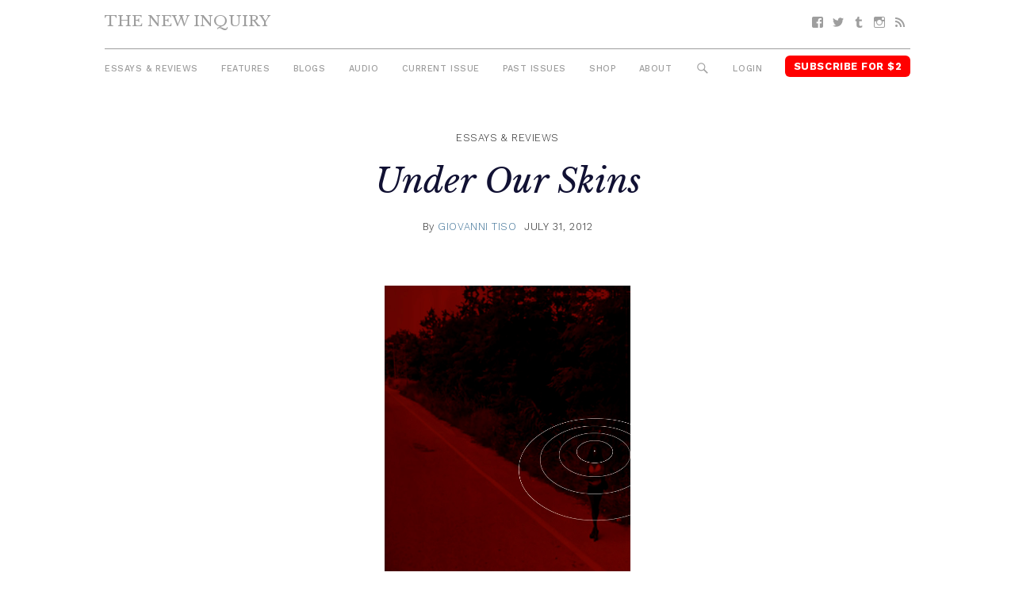

--- FILE ---
content_type: text/html; charset=UTF-8
request_url: https://thenewinquiry.com/under-our-skins/
body_size: 13467
content:
<!DOCTYPE html>
<html lang="en-US">

<head>
<meta charset="UTF-8">
<meta name="viewport" content="width=device-width, initial-scale=1">
<link rel="profile" href="https://gmpg.org/xfn/11">
<link rel="pingback" href="https://thenewinquiry.com/wp/xmlrpc.php">

<title>Under Our Skins &#8211; The New Inquiry</title>
<meta name='robots' content='max-image-preview:large' />
<link rel='dns-prefetch' href='//fonts.googleapis.com' />
<link rel='dns-prefetch' href='//s.w.org' />
<link rel="alternate" type="application/rss+xml" title="The New Inquiry &raquo; Feed" href="https://thenewinquiry.com/feed/" />
<link rel="alternate" type="application/rss+xml" title="The New Inquiry &raquo; Comments Feed" href="https://thenewinquiry.com/comments/feed/" />
		<script type="text/javascript">
			window._wpemojiSettings = {"baseUrl":"https:\/\/s.w.org\/images\/core\/emoji\/13.0.1\/72x72\/","ext":".png","svgUrl":"https:\/\/s.w.org\/images\/core\/emoji\/13.0.1\/svg\/","svgExt":".svg","source":{"concatemoji":"https:\/\/thenewinquiry.com\/wp\/wp-includes\/js\/wp-emoji-release.min.js?ver=5.7.1"}};
			!function(e,a,t){var n,r,o,i=a.createElement("canvas"),p=i.getContext&&i.getContext("2d");function s(e,t){var a=String.fromCharCode;p.clearRect(0,0,i.width,i.height),p.fillText(a.apply(this,e),0,0);e=i.toDataURL();return p.clearRect(0,0,i.width,i.height),p.fillText(a.apply(this,t),0,0),e===i.toDataURL()}function c(e){var t=a.createElement("script");t.src=e,t.defer=t.type="text/javascript",a.getElementsByTagName("head")[0].appendChild(t)}for(o=Array("flag","emoji"),t.supports={everything:!0,everythingExceptFlag:!0},r=0;r<o.length;r++)t.supports[o[r]]=function(e){if(!p||!p.fillText)return!1;switch(p.textBaseline="top",p.font="600 32px Arial",e){case"flag":return s([127987,65039,8205,9895,65039],[127987,65039,8203,9895,65039])?!1:!s([55356,56826,55356,56819],[55356,56826,8203,55356,56819])&&!s([55356,57332,56128,56423,56128,56418,56128,56421,56128,56430,56128,56423,56128,56447],[55356,57332,8203,56128,56423,8203,56128,56418,8203,56128,56421,8203,56128,56430,8203,56128,56423,8203,56128,56447]);case"emoji":return!s([55357,56424,8205,55356,57212],[55357,56424,8203,55356,57212])}return!1}(o[r]),t.supports.everything=t.supports.everything&&t.supports[o[r]],"flag"!==o[r]&&(t.supports.everythingExceptFlag=t.supports.everythingExceptFlag&&t.supports[o[r]]);t.supports.everythingExceptFlag=t.supports.everythingExceptFlag&&!t.supports.flag,t.DOMReady=!1,t.readyCallback=function(){t.DOMReady=!0},t.supports.everything||(n=function(){t.readyCallback()},a.addEventListener?(a.addEventListener("DOMContentLoaded",n,!1),e.addEventListener("load",n,!1)):(e.attachEvent("onload",n),a.attachEvent("onreadystatechange",function(){"complete"===a.readyState&&t.readyCallback()})),(n=t.source||{}).concatemoji?c(n.concatemoji):n.wpemoji&&n.twemoji&&(c(n.twemoji),c(n.wpemoji)))}(window,document,window._wpemojiSettings);
		</script>
		<style type="text/css">
img.wp-smiley,
img.emoji {
	display: inline !important;
	border: none !important;
	box-shadow: none !important;
	height: 1em !important;
	width: 1em !important;
	margin: 0 .07em !important;
	vertical-align: -0.1em !important;
	background: none !important;
	padding: 0 !important;
}
</style>
	<link rel='stylesheet' id='gridbox-custom-fonts-css'  href='https://thenewinquiry.com/app/themes/gridbox/assets/css/custom-fonts.css?ver=20180413' type='text/css' media='all' />
<link rel='stylesheet' id='wp-block-library-css'  href='https://thenewinquiry.com/wp/wp-includes/css/dist/block-library/style.min.css?ver=5.7.1' type='text/css' media='all' />
<link rel='stylesheet' id='tni-core-css'  href='https://thenewinquiry.com/app/plugins/tni-core-functionality/assets/css/public.css' type='text/css' media='all' />
<link rel='stylesheet' id='gridbox-stylesheet-css'  href='https://thenewinquiry.com/app/themes/tni/style.css?ver=0.8.9' type='text/css' media='all' />
<style id='gridbox-stylesheet-inline-css' type='text/css'>
.site-description { position: absolute; clip: rect(1px, 1px, 1px, 1px); width: 1px; height: 1px; overflow: hidden; }
</style>
<link rel='stylesheet' id='genericons-css'  href='https://thenewinquiry.com/app/plugins/jetpack/_inc/genericons/genericons/genericons.css?ver=3.1' type='text/css' media='all' />
<link rel='stylesheet' id='gridbox-style-css'  href='https://thenewinquiry.com/app/themes/gridbox/style.css' type='text/css' media='all' />
<link rel='stylesheet' id='tni-style-css'  href='https://thenewinquiry.com/app/themes/tni/css/style.min.css' type='text/css' media='all' />
<link rel='stylesheet' id='google-fonts-css'  href='https://fonts.googleapis.com/css?family=Work+Sans%3A300%2C500%2C700%2C900%7CLibre+Baskerville%3A400%2C400i%2C700&#038;ver=5.7.1' type='text/css' media='all' />
<script type='text/javascript' src='https://thenewinquiry.com/wp/wp-includes/js/jquery/jquery.min.js?ver=3.5.1' id='jquery-core-js'></script>
<script type='text/javascript' src='https://thenewinquiry.com/wp/wp-includes/js/jquery/jquery-migrate.min.js?ver=3.3.2' id='jquery-migrate-js'></script>
<script type='text/javascript' id='pys-public-js-extra'>
/* <![CDATA[ */
var pys_fb_pixel_options = {"woo":{"addtocart_enabled":false,"product_data":""},"gdpr":{"disable":false,"ajax_enabled":true,"enable_before_consent":"","ginger_enabled":false,"cookiebot_enabled":false},"ajax_url":"https:\/\/thenewinquiry.com\/wp\/wp-admin\/admin-ajax.php"};
var pys_events = [{"type":"init","name":"1292354514219229","params":[]},{"type":"track","name":"PageView","params":{"domain":"thenewinquiry.com"},"delay":0},{"type":"trackCustom","name":"GeneralEvent","params":{"post_type":"post","content_name":"Under Our Skins","post_id":21516,"content_category":"Essays & Reviews","domain":"thenewinquiry.com"},"delay":0}];
/* ]]> */
</script>
<script type='text/javascript' src='https://thenewinquiry.com/app/plugins/pixelyoursite/js/public.js?ver=5.3.4' id='pys-public-js'></script>
<!--[if lt IE 9]>
<script type='text/javascript' src='https://thenewinquiry.com/app/themes/gridbox/assets/js/html5shiv.min.js?ver=3.7.3' id='html5shiv-js'></script>
<![endif]-->
<script type='text/javascript' src='https://thenewinquiry.com/app/themes/gridbox/assets/js/sticky-header.js?ver=20170127' id='gridbox-jquery-sticky-header-js'></script>
<link rel="https://api.w.org/" href="https://thenewinquiry.com/wp-json/" /><link rel="alternate" type="application/json" href="https://thenewinquiry.com/wp-json/wp/v2/posts/21516" /><link rel="EditURI" type="application/rsd+xml" title="RSD" href="https://thenewinquiry.com/wp/xmlrpc.php?rsd" />
<link rel="wlwmanifest" type="application/wlwmanifest+xml" href="https://thenewinquiry.com/wp/wp-includes/wlwmanifest.xml" /> 
<meta name="generator" content="WordPress 5.7.1" />
<link rel="canonical" href="https://thenewinquiry.com/under-our-skins/" />
<link rel='shortlink' href='https://thenewinquiry.com/?p=21516' />
<link rel="alternate" type="application/json+oembed" href="https://thenewinquiry.com/wp-json/oembed/1.0/embed?url=https%3A%2F%2Fthenewinquiry.com%2Funder-our-skins%2F" />
<link rel="alternate" type="text/xml+oembed" href="https://thenewinquiry.com/wp-json/oembed/1.0/embed?url=https%3A%2F%2Fthenewinquiry.com%2Funder-our-skins%2F&#038;format=xml" />

		<!-- Facebook Pixel code is added on this page by PixelYourSite FREE v5.3.4 plugin. You can test it with Pixel Helper Chrome Extension. -->

		
<!-- Jetpack Open Graph Tags -->
<meta property="og:type" content="article" />
<meta property="og:title" content="Under Our Skins" />
<meta property="og:url" content="https://thenewinquiry.com/under-our-skins/" />
<meta property="og:description" content="Smartphones bring just-in-time efficiency and corporate discipline to everything from shopping to sex slavery" />
<meta property="article:published_time" content="2012-07-31T14:08:46+00:00" />
<meta property="article:modified_time" content="2017-11-09T21:51:27+00:00" />
<meta property="og:site_name" content="The New Inquiry" />
<meta property="og:image" content="https://thenewinquiry.com/app/uploads/2012/07/tisopic.png" />
<meta property="og:image:width" content="612" />
<meta property="og:image:height" content="792" />
<meta property="og:locale" content="en_US" />
<meta name="twitter:image" content="https://thenewinquiry.com/app/uploads/2012/07/tisopic.png?w=640" />
<meta name="twitter:card" content="summary_large_image" />
<link rel="icon" href="https://thenewinquiry.com/app/uploads/2017/04/cropped-head-32x32.png" sizes="32x32" />
<link rel="icon" href="https://thenewinquiry.com/app/uploads/2017/04/cropped-head-192x192.png" sizes="192x192" />
<link rel="apple-touch-icon" href="https://thenewinquiry.com/app/uploads/2017/04/cropped-head-180x180.png" />
<meta name="msapplication-TileImage" content="https://thenewinquiry.com/app/uploads/2017/04/cropped-head-270x270.png" />

<!-- BEGIN GADWP v4.9.6.2 Universal Tracking - https://deconf.com/google-analytics-dashboard-wordpress/ -->
<script type="text/javascript">
(function($){
    $(window).load(function() {
                        
            //Track Hashmarks
            $('a').filter(function() {
                if (this.href.indexOf('thenewinquiry.com') != -1 || this.href.indexOf('://') == -1) return this.hash;
            }).click(function(e) {
                ga('send','event', 'hashmark', 'click', this.href);
            });

        });
})(jQuery);
</script>
<script>
  (function(i,s,o,g,r,a,m){i['GoogleAnalyticsObject']=r;i[r]=i[r]||function(){
  (i[r].q=i[r].q||[]).push(arguments)},i[r].l=1*new Date();a=s.createElement(o),
  m=s.getElementsByTagName(o)[0];a.async=1;a.src=g;m.parentNode.insertBefore(a,m)
  })(window,document,'script','https://www.google-analytics.com/analytics.js','ga');
  ga('create', 'UA-27506973-1', 'auto', {'allowLinker' : true});
  ga('require', 'linker');
  ga('linker:autoLink', ['members.thenewinquiry.com'] );
  ga('require', 'displayfeatures');
  ga('send', 'pageview');
</script>

<!-- END GADWP Universal Tracking -->

</head>

<body class="post-template-default single single-post postid-21516 single-format-standard wp-embed-responsive post-layout-four-columns post-layout-columns no-sidebar">

	<div id="page" class="hfeed site">

		<a class="skip-link screen-reader-text" href="#content">Skip to content</a>

		<div id="header-top" class="header-bar-wrap"></div>

		<header id="masthead" class="site-header clearfix" role="banner">

			<div class="header-main container clearfix">

				<button id="main-navigation-toggle" class="main-navigation-toggle"><span class="screen-reader-text">Menu</span></button>

				<div id="logo" class="site-branding clearfix">

										
			<p class="site-title"><a href="https://thenewinquiry.com/" rel="home">The New Inquiry</a></p>

							
			<p class="site-description">modern scholarship</p>

		
				</div><!-- .site-branding -->

				
				<nav id="social-navigation" class="social-navigation navigation clearfix" role="navigation">
					<div id="menu-social" class="menu"><ul id="menu-social-items" class="menu-items"><li id="menu-item-75283" class="menu-item menu-item-type-custom menu-item-object-custom menu-item-75283 facebook"><a href="https://www.facebook.com/TheNewInquiry"><span class="screen-reader-text">Facebook</span></a></li>
<li id="menu-item-75284" class="menu-item menu-item-type-custom menu-item-object-custom menu-item-75284 twitter"><a href="https://twitter.com/newinquiry/"><span class="screen-reader-text">Twitter</span></a></li>
<li id="menu-item-75285" class="menu-item menu-item-type-custom menu-item-object-custom menu-item-75285 tumblr"><a href="https://thenewinquiry.tumblr.com/"><span class="screen-reader-text">Tumblr</span></a></li>
<li id="menu-item-75314" class="menu-item menu-item-type-custom menu-item-object-custom menu-item-75314 instagram"><a href="https://www.instagram.com/newinquiry/"><span class="screen-reader-text">Instagram</span></a></li>
<li id="menu-item-75286" class="menu-item menu-item-type-custom menu-item-object-custom menu-item-75286 feed-2"><a href="/rss"><span class="screen-reader-text">RSS</span></a></li>
</ul></div>				</nav><!-- #social-navigation -->

				<nav id="mobile-navigation" class="mobile-navigation navigation clearfix" role="navigation">
				 <div id="menu-mobile" class="menu"><ul id="menu-mobile-items" class="menu-items"><li id="menu-item-75317" class="highlight subscribe menu-item menu-item-type-custom menu-item-object-custom menu-item-75317 subscribe"><a href="https://members.thenewinquiry.com">Subscribe</a></li>
</ul></div>				</nav><!-- #mobile-navigation -->

				<nav id="main-navigation" class="primary-navigation navigation clearfix" role="navigation">
					<ul id="menu-main-menu" class="main-navigation-menu"><li id="menu-item-75276" class="menu-item menu-item-type-taxonomy menu-item-object-category current-post-ancestor current-menu-parent current-post-parent menu-item-75276 essays-reviews"><a href="https://thenewinquiry.com/category/essays-reviews/">Essays &amp; Reviews</a></li>
<li id="menu-item-75290" class="menu-item menu-item-type-taxonomy menu-item-object-category menu-item-75290 75290"><a href="https://thenewinquiry.com/category/features/">Features</a></li>
<li id="menu-item-75280" class="menu-item menu-item-type-post_type_archive menu-item-object-blogs menu-item-75280 blogs"><a href="https://thenewinquiry.com/blog/">Blogs</a></li>
<li id="menu-item-80278" class="menu-item menu-item-type-custom menu-item-object-custom menu-item-80278 audio"><a href="https://thenewinquiry.com/tag/audio/">Audio</a></li>
<li id="menu-item-78905" class="menu-item menu-item-type-custom menu-item-object-custom menu-item-78905 current-issue-2"><a href="https://thenewinquiry.com/magazine/assets/">Current Issue</a></li>
<li id="menu-item-75279" class="menu-item menu-item-type-post_type_archive menu-item-object-magazines menu-item-75279 magazines"><a href="https://thenewinquiry.com/magazine/">Past Issues</a></li>
<li id="menu-item-79798" class="menu-item menu-item-type-custom menu-item-object-custom menu-item-79798 shop"><a href="https://the-new-inquiry-store.myshopify.com/">Shop</a></li>
<li id="menu-item-75316" class="menu-item menu-item-type-post_type menu-item-object-page menu-item-75316 75316"><a href="https://thenewinquiry.com/about/">About</a></li>
<li id="menu-item-75281" class="menu-search-icon menu-item menu-item-type-custom menu-item-object-custom menu-item-75281 search"><a href="#">Search</a></li>
<li id="menu-item-75292" class="js-login menu-item menu-item-type-custom menu-item-object-custom menu-item-75292 login"><a href="#">Login</a></li>
<li id="menu-item-75282" class="highlight subscribe menu-item menu-item-type-custom menu-item-object-custom menu-item-75282 subscribe-for-3"><a target="_blank" rel="noopener" href="https://members.thenewinquiry.com">Subscribe for $2</a></li>
</ul>				</nav><!-- #main-navigation -->

				<div class="top-search collapsed" aria-expanded="false">
					
<form role="search" method="get" class="search-form" action="https://thenewinquiry.com/">
	<label>
		<span class="screen-reader-text">Search for:</span>
		<input type="search" class="search-field"
			placeholder="Search &hellip;"
			value="" name="s"
			title="Search for:" />
	</label>
	<button type="submit" class="search-submit">
		<span class="genericon-search"></span>
		<span class="screen-reader-text">Search</span>
	</button>
</form>
				</div>

			</div><!-- .header-main -->

		</header><!-- #masthead -->

		
		
		
		<div id="content" class="site-content container clearfix">

	<section id="primary" class="content-single content-area">
		<main id="main" class="site-main" role="main">

		
			
			
<article id="post-21516" class="post-21516 post type-post status-publish format-standard has-post-thumbnail hentry category-essays-reviews tag-no-5-spies tag-tni-magazine bundle-bail-bloc">
    <header class="entry-header">

        
                    <div class="entry-meta">
                <span class="meta-category"> <a href="https://thenewinquiry.com/category/essays-reviews/" rel="category tag">Essays &amp; Reviews</a></span>            </div>
        
        <h1 class="entry-title">Under Our Skins</h1>
        
        
        <div class="entry-meta"><span class="meta-author"> <span class="author vcard">By <a href="https://thenewinquiry.com/author/giovanni-tiso/" title="Posts by Giovanni Tiso" class="author url fn" rel="author">Giovanni Tiso</a></span></span><span class="meta-date"><a href="https://thenewinquiry.com/under-our-skins/" title="10:08 am" rel="bookmark"><time class="entry-date published updated" datetime="2012-07-31T10:08:46-04:00">July 31, 2012</time></a></span></div>
        
        <figure class="single-post-thumbnail"><img width="612" height="792" src="https://thenewinquiry.com/app/uploads/2012/07/tisopic.png" class="attachment-full size-full wp-post-image" alt="" loading="lazy" /></figure>
        
    </header><!-- .entry-header -->

    <div class="entry-content clearfix">

        
                        
            <p>It’s two years ago, and I’m at a bar in Wellington. A friend shows me on a map on her iPhone that that is indeed where we are. From within the app we could post this information on our respective Facebook walls, or on Twitter, FourSquare and so forth. This is the Internet now, I realize: no longer just information that travels on the TCP/IP protocol, but also the GPS-enabled handsets that track our locations in real time and enable us to upload photos of ourselves at bars in Wellington. And the social desire to share that information: that too is now part of the Internet. We want these things to be known about ourselves. We want to be <em>followed</em>.</p>
<p>It’s February 2012. A news report comes out of Italy on the traffic of women sold into prostitution from Eastern Europe, Africa, and the Far East. <em>La</em> <em>Repubblica</em> journalists Enrico Bellavia and Vladimiro Polchi need only briefly mention that pimps use microchip implants and cell phones to track these women on the ground and prevent their flight. We can imagine the rest. A microchip, of the kind you might use on a dog. A cell phone, and the injunction to carry it — with consequences no doubt more horrifying and brutal but otherwise not entirely unlike those that would befall many ordinary school-age children and mobile workers, who would also face sanctions if they breached the arrangements with, respectively, their parents and employers, and dropped off the grid without adequate notice or a valid excuse.<span id="more-21516"></span></p>
<p>We know how it goes. We are intimately familiar with the hardware and the software involved and thoroughly habituated to how our technologies of communication can effortlessly double into instruments of control. This control comes in many varieties, ranging from practical convenience — apps that help you locate your phone in case it is lost or stolen, or that “accompany” your child outside the home — all the way down to enabling the dehumanizing violence of human traffickers. The physical device and the  software I use to update my followers on my current location or make sure that little Jimmy comes straight back after school are the same that the mafia uses to keep track of Natalia, who isn’t much older.</p>
<p>Are we, in fact, inured to this? I suspect so. Soon we shall stop even noticing such things. In the meantime, while we are still marginally sensitized to it, what are we to make of this contiguity? Should it bother us? Could it be that it points to an actual continuity between consumer behavior and criminal behavior, besides what we might be inclined to consider an incidental link — namely that the popularity of, in the case at hand, location services for smartphones translate directly into the availability of off-the-shelf products for those other, perverted purposes?</p>
<p>In asking this particular question, I aim to circumvent the typical response to such issues in mainstream-media commentary, which is to make the key discriminant one of choice versus imposition. According to this view, there is neither contiguity nor continuity: just good and bad, honest and dishonest uses of the same technologies. Technology itself is neutral, and our mode of engagement with it remains free and rational. To wit: engaging in the most remarkable acts of self-surveillance on social networks such as FourSquare is automatically good because we do so of our own free will and are conscious of the trade-offs. We exchange privacy for product discounts, status, or opportunities of social interaction, harming nobody in the process. By contrast, the stealth collection of data by many free smartphone apps or the routine wholesale changes to the privacy settings foisted upon Facebook users by the service are bad because even when the harm is not substantial these are (rightly) perceived as unwarranted intrusions. Within this frame, it’s easy to categorize the use of cell phones and microchips inserted under the skin to track the movements of women sold into prostitution as the horrifying abuse that it is: a grotesque aberration sitting at the extreme end of the spectrum of nonchoice.</p>
<p>This analysis reflects and reinforces a fundamental ideological bias of our times, which evaluates new technologies’ effects on society in terms of quality of the consumer experience — that is to say, through the eyes of a model consumer. This model consumer is a rational agent who makes informed choices and adopts or rejects each innovation based on its relative merits. But since technological innovation is the (by now quasi-mythical) engine of Western affluence, the model consumer must also be a well-disposed early adopter. She must not be too picky, let alone critique the economic and social system that churns out innovations at a brisk rate. If the model consumer didn’t dutifully stand in line for each new iteration of the iPad, an entire way of life, the very confidence in who we are, would be called into question, with potentially catastrophic consequences. So the model consumer must adopt most new products on the market, and adopt them cheerfully. While mobile technologies do make certain everyday tasks easier or more pleasant, soon enough to justify their expense one must take a step further and regard them not just as tools for business, but as conditions for full participation in society.</p>
<p>It starts with the simple questions: Can I afford not to own a cell phone? Would I still be employable if I didn’t own one? Would I still know what is happening and get invited to parties? The next year, it’s owning a smart phone. Or being on Facebook. Or getting an iPad for the children. None of this is about being aspirational. It’s about keeping up, an imperative sharpened by the economic crisis. So we cut expenses, but not when it comes to technology. Perhaps we eat out less, or travel less. But the cell phone — which<br />
by now has become a smartphone — stays. And the thing about smartphones is that in order to be fully functional they need to know where they are — that is to say, where we are. This knowledge defines them. It is what makes them smart.</p>
<p>If you don’t own one of these devices yourself, you will perhaps have had the experience of being shown a map of your current location by an iPhone owner. This has happened to me at least half a dozen times: “See, this is where we are.” It doesn’t matter that I thought that I knew where I was. My mental map was no match for the crisp precision of the iPhone’s. From that moment, being in that place meant something different. The concept of presence had been redefined. And I thought it was cool, every single time. With mobile Internet and dynamic maps come a host of location services that collectively provide greater and greater incentives for allowing the phone to constantly track your position and broadcast it to other people in your networks. In this way we keep tags on each other and keep track of each other’s absences. “X hasn’t checked in for a few days. I hope she’s okay.”</p>
<p>
      <div class="margin-right">Geotagging one’s tweets seem to be especially popular at the moment. I wrote this, and I wrote it here. It is no longer simply an utterance, but an utterance with longitude and latitude. This will enrich communication, somehow.</div>

      On top of this network of distributed surveillance made up of seemingly benign small brothers and sisters watching (over) one another is another, more traditionally structured layer relating to the adoption of these technologies by companies, families, and schools to track the movements of their employees, children, and students. If I lump these  terms together it’s because they are practically interchangeable. Companies track their mobile workers electronically to ensure operational efficiency; families track their children electronically to make sure that they are safe and don’t venture where they are not supposed to; schools track their students electronically to improve security and discourage truancy. But these aren’t different kinds of surveillance. They are all ultimately about controlling bodies in space. They are about enforcing compliance by making the subjects constantly visible and aware that they are being watched.</p>
<p>It doesn’t matter that not all companies, not all families, and certainly not all schools do this. The fact that some of them do, that what 15, 10, perhaps as little as five years ago would have struck us as dystopian fantasies have become routine arrangements, is what we must account for.</p>
<p>And there are the calls to extend them further, to make them universal, integrated in the system by default. A coronial inquest on the death by suicide of a bullied teenager in Rotorua, New Zealand, has recently heard that spy software by a company called MyFone could be installed on all New Zealand cell phones for $200,000, allowing parents logging onto the company’s website to see any calls or texts made to and from the phone and providing a tracking service so that they can find out where their child is at any time. The coroner hasn’t made such a recommendation — not yet at any rate — but that the advice of MyFone was even sought speaks loudly about the present cultural moment.</p>
<p>We may see in this a return to panopticism, a revival of some of the institutions of the disciplinary society — school, family, workplace — that were judged to be in terminal crisis by Gilles Deleuze when he sketched the outlines of the society of control. But if this is the case, then it is a distributed, fluid panopticism in which the subjects under surveillance are also agents of surveillance — both of themselves and in relation to other subjects. In the meantime, the physical confines of those historical institutions have largely broken down. The workplace, most of all, is wherever — and whenever — you happen to be, so long as you remain visible, present, connected to the network, a configuration that relies on self-surveillance as the chief mode of control.</p>
<p>Thus it is principally through the social networks, as opposed to the technologies that detect, track, and broadcast our physical location, that this control is deployed. There is more value in those subjective utterances (“I have boarded the plane,” “I’m in the meeting” or even “I’m going to bed”) than in the objective real-time logging and plotting of our exact longitude and latitude, for the former also reveal our state of mind as well as the willingness to remain connected and to keep sharing that information — a coded layer of meta-surveillance that is essential to the functioning of the system. We want these things to be known about ourselves. We want to be followed, both metaphorically — for this is the primary meaning that the word has on Twitter — and literally, when we broadcast our coordinates for the world to know. GPS is just an instrument, an adjunct.</p>
<p style="text-align: center;">***</p>
<p>You may have noticed, and objected to, the blanket use of the pronoun we in this essay. Ordinarily I would argue that participation in the networks is anything but equal, that they are biased toward describing a certain type of subject. But it is important to recognize that the staggering statistics about the adoption of Internet technologies — say, the number of people who have a Facebook profile (900 million people, at last count) or the number of iPhones sold (the figure of 108 million is over one year old) — indicate the extent to which this distributed-surveillance infrastructure has overlaid the older technologies and modalities of communication and socialization. There is very little outside of this particular text, and non-participation isn’t a meaningful option. Unless we acknowledge the totalizing reach of the networks, we might view the use of microchips and cell phones to track the movement of an enslaved workforce as an aberration as opposed to the seamless extension of the logic of the networks themselves and of the economic system that underlies them.</p>
<p>Because in the final analysis this, too, is neoliberalism, with its global flows of reprogrammable labor and its all-pervading circuits of control. The trafficked women in the <em>La Repubblica</em> exposé were first trained in Cyprus and Serbia before doing an “internship” in Russia, during which their earning capacity was tested and evaluated. Then they were delivered to their final destination, be it Italy, France, the Netherlands, or some other country where they would be exploited for maximum gain. Like in any ordinary, well-functioning modern workplace, technology has helped enable faster communication and make the system more efficient, reducing the lags and the downtime as much as the loss or displacement of staff.</p>
<p>I don’t mean any of this glibly. This isn’t a happy story, but it is an emblematic one and ought to encourage us to question the stubbornly popular myth that the Internet is the place to pursue individual and collective freedom, to socialize, organize and mobilize, to be creative or articulate a more progressive politics. It may be some of those things, some of the time. But it is primarily, and in far more deeply embedded, structural ways, a technology of control suited to the stage of capitalism and the political, social, and cultural moment that produced it. Left alone, it will naturally tend to reproduce the conditions that enabled it to emerge and flourish. Any critique of those conditions — including the feral globalization that makes it possible to source, train, and trade sex slaves by the thousands through a network spanning half the planet — will also have to be nothing less than a critique of the Internet and its distinctive and immensely powerful social configurations.</p>

            
        
    </div><!-- .entry-content -->

    <footer class="entry-footer">
                                    <div class="content-footer-widget">
                    <div id="text-2" class="widget-odd widget-last widget-first widget-1 article-widget">			<div class="textwidget"><div class="single-subscribe-widget">
<figure>
    <img src="https://thenewinquiry.com/app/uploads/2022/07/COVER-76-3.jpg">
    <img src="/app/themes/tni/images/starburst.png" class="starburst">
</figure>
<form action="https://members.thenewinquiry.com/subscribe" method="POST"> 
    <h1>Subscribe <span>$2 per month</span></h1>
    <label for="email">Enter Your Email</label>
    <input type="email" name="email" placeholder="Email" />
     <input type="submit" value="Continue" />
</form>
</div></div>
		</div>                </div><!-- .footer-widget -->
                    
    </footer><!-- .entry-footer -->
</article>

			
			
<div id="comments" class="comments-area">

	
	
	
	
</div><!-- #comments -->

		
		</main><!-- #main -->
	</section><!-- #primary -->

	

	</div><!-- #content -->

	
	<div id="footer" class="footer-wrap">

		<footer id="colophon" class="site-footer container clearfix" role="contentinfo">

            <div class="footer-content">
                                    <div id="footer-text" class="site-info">
                        <div id="text-7" class="widget-odd widget-last widget-first widget-1 copyright">			<div class="textwidget"></div>
		</div>                    </div><!-- .site-info -->
                
                <div class="footer-menus">
    
                    <ul id="menu-footer-menu" class="footer-menu"><li id="menu-item-75306" class="menu-item menu-item-type-post_type menu-item-object-page menu-item-75306 75306"><a href="https://thenewinquiry.com/contact-us/">Contact</a></li>
<li id="menu-item-75318" class="menu-item menu-item-type-post_type menu-item-object-page menu-item-75318 submit"><a href="https://thenewinquiry.com/submit-to-tni/">Submit</a></li>
<li id="menu-item-75396" class="menu-item menu-item-type-post_type menu-item-object-page menu-item-75396 donate"><a href="https://thenewinquiry.com/?page_id=381">Donate</a></li>
<li id="menu-item-75305" class="menu-item menu-item-type-post_type menu-item-object-page menu-item-75305 75305"><a href="https://thenewinquiry.com/about/">About</a></li>
<li id="menu-item-75319" class="menu-item menu-item-type-custom menu-item-object-custom menu-item-75319 subscribe-2"><a href="https://members.thenewinquiry.com">Subscribe</a></li>
<li id="menu-item-84982" class="menu-item menu-item-type-post_type menu-item-object-page menu-item-84982 84982"><a href="https://thenewinquiry.com/manage-account/">Manage Subscription</a></li>
<li id="menu-item-75320" class="menu-item menu-item-type-taxonomy menu-item-object-category current-post-ancestor current-menu-parent current-post-parent menu-item-75320 browse-the-archive"><a href="https://thenewinquiry.com/category/essays-reviews/">Browse the Archive</a></li>
<li id="menu-item-75321" class="menu-item menu-item-type-post_type menu-item-object-page menu-item-75321 75321"><a href="https://thenewinquiry.com/terms-of-use/">Terms Of Use</a></li>
</ul>
                    <nav id="social-navigation" class="social-navigation navigation clearfix" role="navigation">
                        <div id="menu-social" class="menu"><ul id="menu-social-items" class="menu-items"><li class="menu-item menu-item-type-custom menu-item-object-custom menu-item-75283 facebook"><a href="https://www.facebook.com/TheNewInquiry"><span class="screen-reader-text">Facebook</span></a></li>
<li class="menu-item menu-item-type-custom menu-item-object-custom menu-item-75284 twitter"><a href="https://twitter.com/newinquiry/"><span class="screen-reader-text">Twitter</span></a></li>
<li class="menu-item menu-item-type-custom menu-item-object-custom menu-item-75285 tumblr"><a href="https://thenewinquiry.tumblr.com/"><span class="screen-reader-text">Tumblr</span></a></li>
<li class="menu-item menu-item-type-custom menu-item-object-custom menu-item-75314 instagram"><a href="https://www.instagram.com/newinquiry/"><span class="screen-reader-text">Instagram</span></a></li>
<li class="menu-item menu-item-type-custom menu-item-object-custom menu-item-75286 feed-2"><a href="/rss"><span class="screen-reader-text">RSS</span></a></li>
</ul></div>                    </nav><!-- #social-navigation -->

                </div>

                                        <div id="mc4wp_form_widget-4" class="widget-odd widget-last widget-first widget-1 widget widget_mc4wp_form_widget"><h3 class="widget-title">Subscribe to Newsletter</h3><script>(function() {
	window.mc4wp = window.mc4wp || {
		listeners: [],
		forms: {
			on: function(evt, cb) {
				window.mc4wp.listeners.push(
					{
						event   : evt,
						callback: cb
					}
				);
			}
		}
	}
})();
</script><!-- Mailchimp for WordPress v4.7.6 - https://wordpress.org/plugins/mailchimp-for-wp/ --><form id="mc4wp-form-1" class="mc4wp-form mc4wp-form-75293" method="post" data-id="75293" data-name="" ><div class="mc4wp-form-fields"><label class="screen-reader-text">Email</label>
<input type="email" name="EMAIL" placeholder="Your Email" class="newsletter-email" required />
<input type="submit" value="Sign up" class="newsletter-button submit-button" /></div><label style="display: none !important;">Leave this field empty if you're human: <input type="text" name="_mc4wp_honeypot" value="" tabindex="-1" autocomplete="off" /></label><input type="hidden" name="_mc4wp_timestamp" value="1769401083" /><input type="hidden" name="_mc4wp_form_id" value="75293" /><input type="hidden" name="_mc4wp_form_element_id" value="mc4wp-form-1" /><div class="mc4wp-response"></div></form><!-- / Mailchimp for WordPress Plugin --></div><!-- .footer -->                            </div>

            <img class="footer-head" src="https://thenewinquiry.com/app/themes/tni/images/head.png" />

		</footer><!-- #colophon -->

	</div>

</div><!-- #page -->

<script>(function() {function maybePrefixUrlField() {
	if (this.value.trim() !== '' && this.value.indexOf('http') !== 0) {
		this.value = "http://" + this.value;
	}
}

var urlFields = document.querySelectorAll('.mc4wp-form input[type="url"]');
if (urlFields) {
	for (var j=0; j < urlFields.length; j++) {
		urlFields[j].addEventListener('blur', maybePrefixUrlField);
	}
}
})();</script><noscript><img height='1' width='1' style='display: none;' src='https://www.facebook.com/tr?id=1292354514219229&ev=PageView&noscript=1&cd[domain]=thenewinquiry.com' alt='facebook_pixel'></noscript><noscript><img height='1' width='1' style='display: none;' src='https://www.facebook.com/tr?id=1292354514219229&ev=GeneralEvent&noscript=1&cd[post_type]=post&cd[content_name]=Under+Our+Skins&cd[post_id]=21516&cd[content_category]=Essays+%26+Reviews&cd[domain]=thenewinquiry.com' alt='facebook_pixel'></noscript>
		<script type="text/javascript">
		/* <![CDATA[ */
		var pys_edd_ajax_events = [];
		/* ]]> */
		</script>

		<script type='text/javascript' id='tni-core-authentication-js-extra'>
/* <![CDATA[ */
var jsAuthorization = {"baseURL":"https:\/\/members.thenewinquiry.com","nonce":"02d9964ff1"};
/* ]]> */
</script>
<script type='text/javascript' src='https://thenewinquiry.com/app/plugins/tni-core-functionality/assets/js/auth.js?ver=l.3.3' id='tni-core-authentication-js'></script>
<script type='text/javascript' src='https://thenewinquiry.com/app/themes/tni/js/app.js' id='tni-scripts-js'></script>
<script type='text/javascript' src='https://thenewinquiry.com/wp/wp-includes/js/wp-embed.min.js?ver=5.7.1' id='wp-embed-js'></script>
<script type='text/javascript' src='https://thenewinquiry.com/app/plugins/mailchimp-for-wp/assets/js/forms.min.js?ver=4.7.6' id='mc4wp-forms-api-js'></script>

<script defer src="https://static.cloudflareinsights.com/beacon.min.js/vcd15cbe7772f49c399c6a5babf22c1241717689176015" integrity="sha512-ZpsOmlRQV6y907TI0dKBHq9Md29nnaEIPlkf84rnaERnq6zvWvPUqr2ft8M1aS28oN72PdrCzSjY4U6VaAw1EQ==" data-cf-beacon='{"version":"2024.11.0","token":"42cac59b9f0e4916b6e20d6074c889fd","r":1,"server_timing":{"name":{"cfCacheStatus":true,"cfEdge":true,"cfExtPri":true,"cfL4":true,"cfOrigin":true,"cfSpeedBrain":true},"location_startswith":null}}' crossorigin="anonymous"></script>
</body>
</html>
